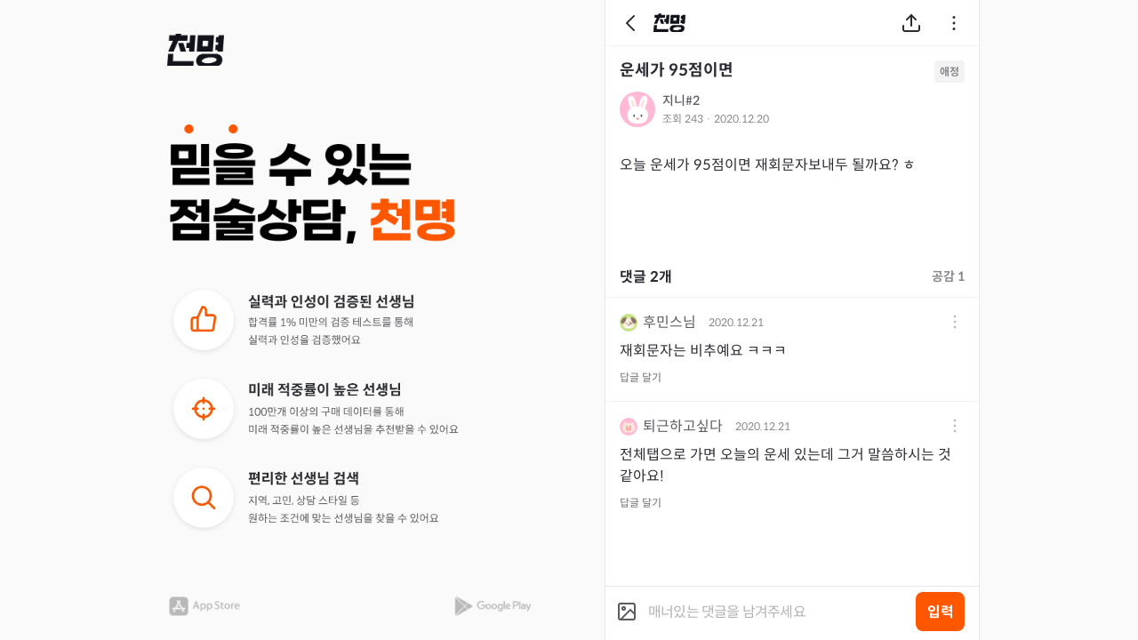

--- FILE ---
content_type: text/html; charset=utf-8
request_url: https://chunmyung.com/community/posts/38
body_size: 6655
content:
<!DOCTYPE html><html lang="ko"><head><meta charSet="utf-8"/><meta content="width=device-width, initial-scale=1.0, maximum-scale=1.0, user-scalable=no" name="viewport"/><title>운세가 95점이면 | GENERAL - 애정 - 천기누설 | 천명</title><meta content="운세가 95점이면 | GENERAL - 애정 - 천기누설 | 천명" name="title"/><meta content="오늘 운세가 95점이면 재회문자보내두 될까요? ㅎ" name="description"/><meta content="https://chunmyung.com/community/posts/38" property="og:url"/><meta content="운세가 95점이면 | GENERAL - 애정 - 천기누설 | 천명" property="og:title"/><meta content="오늘 운세가 95점이면 재회문자보내두 될까요? ㅎ" property="og:description"/><meta content="https://d1l2ef48x2ftjp.cloudfront.net/og-image.png" property="og:image"/><link href="https://chunmyung.com/community/posts/38" rel="canonical"/><meta name="next-head-count" content="10"/><meta content="telephone=no" name="format-detection"/><meta content="date=no" name="format-detection"/><meta content="address=no" name="format-detection"/><meta content="email=no" name="format-detection"/><meta content="website" property="og:type"/><meta content="ko_KR" property="og:locale"/><meta content="714e9e4e970004889f89a20ef4bc8798d2b19646" name="naver-site-verification"/><link href="/favicon.ico" rel="shortcut icon"/><script>  
              if (
                window.document.referrer.includes('accounts.kakao.com') ||
                window.document.referrer.includes('kauth.kakao.com') ||
                window.document.referrer.includes('nid.naver.com')
                ) {
                  delete window.document.referrer
                  window.document.__defineGetter__('referrer', function () {
                    return 'https://chunmyung.com'
                  })
                }
                </script><script src="https://d1l2ef48x2ftjp.cloudfront.net/kakao.min.js"></script><script>window.Kakao.init('63dbd05302a2d751abc00af693813705');</script><script src="https://polyfill.io/v3/polyfill.min.js?features=IntersectionObserver%2CResizeObserver%2CIntersectionObserverEntry"></script><link rel="preload" href="https://deploy.chunmyung.com/ssr/_next/static/css/5a03ccdfc62be02d.css" as="style"/><link rel="stylesheet" href="https://deploy.chunmyung.com/ssr/_next/static/css/5a03ccdfc62be02d.css" data-n-g=""/><link rel="preload" href="https://deploy.chunmyung.com/ssr/_next/static/css/aa179c37317084f0.css" as="style"/><link rel="stylesheet" href="https://deploy.chunmyung.com/ssr/_next/static/css/aa179c37317084f0.css" data-n-p=""/><noscript data-n-css=""></noscript><script defer="" nomodule="" src="https://deploy.chunmyung.com/ssr/_next/static/chunks/polyfills-42372ed130431b0a.js"></script><script src="//dapi.kakao.com/v2/maps/sdk.js?appkey=63dbd05302a2d751abc00af693813705&amp;libraries=services,clusterer&amp;autoload=false" defer="" data-nscript="beforeInteractive"></script><script defer="" src="https://deploy.chunmyung.com/ssr/_next/static/chunks/4648.15327a51ce172d7d.js"></script><script src="https://deploy.chunmyung.com/ssr/_next/static/chunks/webpack-b8fc8e3e24a986dc.js" defer=""></script><script src="https://deploy.chunmyung.com/ssr/_next/static/chunks/framework-c880e369204ae43f.js" defer=""></script><script src="https://deploy.chunmyung.com/ssr/_next/static/chunks/main-ebdb4b0219369ef9.js" defer=""></script><script src="https://deploy.chunmyung.com/ssr/_next/static/chunks/pages/_app-bc2f13f0228d329f.js" defer=""></script><script src="https://deploy.chunmyung.com/ssr/_next/static/chunks/5649-42e756df9f108c7c.js" defer=""></script><script src="https://deploy.chunmyung.com/ssr/_next/static/chunks/554-accdda95597785e7.js" defer=""></script><script src="https://deploy.chunmyung.com/ssr/_next/static/chunks/9368-a9fff38609e7de6e.js" defer=""></script><script src="https://deploy.chunmyung.com/ssr/_next/static/chunks/246-29476221e1ecc314.js" defer=""></script><script src="https://deploy.chunmyung.com/ssr/_next/static/chunks/5507-af70d0311802d1f2.js" defer=""></script><script src="https://deploy.chunmyung.com/ssr/_next/static/chunks/4601-ae0d5f5e79c0b2a9.js" defer=""></script><script src="https://deploy.chunmyung.com/ssr/_next/static/chunks/pages/community/posts/%5Bid%5D-6881cf85cec3746a.js" defer=""></script><script src="https://deploy.chunmyung.com/ssr/_next/static/cC8dXLPFE4GLr1RH88gbC/_buildManifest.js" defer=""></script><script src="https://deploy.chunmyung.com/ssr/_next/static/cC8dXLPFE4GLr1RH88gbC/_ssgManifest.js" defer=""></script><style data-styled="" data-styled-version="5.3.6">.iEtmGy{cursor:pointer;border:none;border-radius:0.6rem;font-weight:700;font-size:1.8rem;min-height:44px;height:5.2rem;padding:0 2.4rem;display:-webkit-inline-box;display:-webkit-inline-flex;display:-ms-inline-flexbox;display:inline-flex;-webkit-align-items:center;-webkit-box-align:center;-ms-flex-align:center;align-items:center;-webkit-box-pack:center;-webkit-justify-content:center;-ms-flex-pack:center;justify-content:center;background-color:#ff5700;color:#ffff;border:none #ff5700;}/*!sc*/
@media screen and (max-width:361px){.iEtmGy{font-size:16px;}}/*!sc*/
data-styled.g2[id="sc-4267f7c4-0"]{content:"iEtmGy,"}/*!sc*/
.iMcdqJ{display:-webkit-box;display:-webkit-flex;display:-ms-flexbox;display:flex;-webkit-flex-direction:column;-ms-flex-direction:column;flex-direction:column;}/*!sc*/
.hfyROt{display:-webkit-box;display:-webkit-flex;display:-ms-flexbox;display:flex;-webkit-flex-direction:row;-ms-flex-direction:row;flex-direction:row;-webkit-align-items:center;-webkit-box-align:center;-ms-flex-align:center;align-items:center;}/*!sc*/
.kgAKbh{display:-webkit-box;display:-webkit-flex;display:-ms-flexbox;display:flex;-webkit-flex-direction:column;-ms-flex-direction:column;flex-direction:column;-webkit-box-pack:justify;-webkit-justify-content:space-between;-ms-flex-pack:justify;justify-content:space-between;}/*!sc*/
data-styled.g10[id="sc-78beea14-0"]{content:"iMcdqJ,hfyROt,kgAKbh,"}/*!sc*/
.hxupVh{vertical-align:middle;object-fit:cover;width:64px;height:36px;}/*!sc*/
.eSpJWy{vertical-align:middle;object-fit:cover;width:328px;height:140px;}/*!sc*/
.evGmqy{vertical-align:middle;object-fit:cover;width:328px;height:282.3px;}/*!sc*/
.jyZySs{vertical-align:middle;object-fit:cover;width:84px;height:28px;}/*!sc*/
.bgoKRj{vertical-align:middle;object-fit:cover;width:92px;height:28px;}/*!sc*/
data-styled.g12[id="sc-a1f39e25-0"]{content:"hxupVh,eSpJWy,evGmqy,jyZySs,bgoKRj,"}/*!sc*/
.iVVkMp{font-size:1.4rem;line-height:2.2rem;text-align:left;font-weight:500;color:#5a5a61;}/*!sc*/
.CHKux{font-size:1.2rem;line-height:2rem;text-align:left;font-weight:400;color:#88888d;}/*!sc*/
data-styled.g37[id="sc-a4f6bc65-0"]{content:"iVVkMp,CHKux,"}/*!sc*/
.hPtPRm{width:40px;height:40px;}/*!sc*/
data-styled.g47[id="sc-a1cefdb3-1"]{content:"hPtPRm,"}/*!sc*/
.cPitCR{width:24px;height:24px;stroke:#2b2b33;}/*!sc*/
.cPitCR path{stroke:#2b2b33;}/*!sc*/
.cPitCR circle{stroke:#2b2b33;}/*!sc*/
data-styled.g48[id="sc-b97a6a46-0"]{content:"cPitCR,"}/*!sc*/
.iIYELt{position:fixed;top:0;display:-webkit-box;display:-webkit-flex;display:-ms-flexbox;display:flex;-webkit-align-items:center;-webkit-box-align:center;-ms-flex-align:center;align-items:center;z-index:999;width:100%;max-width:420px;height:52px;padding:0 1.6rem;background-color:white;border-bottom:1px solid #f3f3f3;z-index:20;color:#2b2b33;font-size:1.6rem;font-weight:bold;}/*!sc*/
data-styled.g53[id="sc-b3b88990-0"]{content:"iIYELt,"}/*!sc*/
.fAmmBp{position:absolute;left:1.6rem;display:-webkit-box;display:-webkit-flex;display:-ms-flexbox;display:flex;-webkit-align-items:center;-webkit-box-align:center;-ms-flex-align:center;align-items:center;height:100%;cursor:pointer;}/*!sc*/
data-styled.g54[id="sc-b3b88990-1"]{content:"fAmmBp,"}/*!sc*/
.hFhcGY{position:absolute;right:1.6rem;display:-webkit-box;display:-webkit-flex;display:-ms-flexbox;display:flex;-webkit-align-items:center;-webkit-box-align:center;-ms-flex-align:center;align-items:center;cursor:pointer;height:100%;}/*!sc*/
data-styled.g56[id="sc-b3b88990-3"]{content:"hFhcGY,"}/*!sc*/
html{font-family:'Spoqa',-apple-system,BlinkMacSystemFont,Segoe UI,Roboto,Oxygen,Ubuntu,Cantarell,Fira Sans,Droid Sans,Helvetica Neue,sans-serif;}/*!sc*/
*{box-sizing:border-box;}/*!sc*/
body,button,form,h1,h2,h3,h4,h5,h6,p,input,legend,li,ol,ul,select,table,td,textarea,th{margin:0;padding:0;}/*!sc*/
a{color:inherit;-webkit-text-decoration:none;text-decoration:none;}/*!sc*/
button{font-family:'Spoqa',-apple-system,BlinkMacSystemFont,'NanumSquare','Segoe UI','Roboto','Oxygen','Ubuntu','Cantarell','Fira Sans','Droid Sans','Helvetica Neue',sans-serif;background:none;border:0;cursor:pointer;}/*!sc*/
button:disabled{cursor:default;}/*!sc*/
input{font-family:'Spoqa',-apple-system,BlinkMacSystemFont,'NanumSquare','Segoe UI','Roboto','Oxygen','Ubuntu','Cantarell','Fira Sans','Droid Sans','Helvetica Neue',sans-serif;}/*!sc*/
body{font-family:'Spoqa',-apple-system,BlinkMacSystemFont,'NanumSquare','Segoe UI','Roboto','Oxygen','Ubuntu','Cantarell','Fira Sans','Droid Sans','Helvetica Neue',sans-serif;-webkit-font-smoothing:antialiased;-moz-osx-font-smoothing:grayscale;}/*!sc*/
code{font-family:source-code-pro,Menlo,Monaco,Consolas,'Courier New',monospace;}/*!sc*/
*:focus{outline:none;}/*!sc*/
html{font-size:62.5%;-webkit-tap-highlight-color:transparent;}/*!sc*/
@media screen and (max-width:415px){html{font-size:9.375px;}}/*!sc*/
@media screen and (max-width:413px){html{font-size:8.75px;}}/*!sc*/
@media screen and (max-width:361px){html{font-size:8.125px;}}/*!sc*/
@media screen and (max-width:321px){html{font-size:7.5px;}}/*!sc*/
.picker-item{color:black !important;}/*!sc*/
.ql-editor{font-family:'Spoqa';}/*!sc*/
.ql-editor img{width:100%;margin:1rem auto;display:block;border-radius:1rem;}/*!sc*/
.fileUploader{width:100%;}/*!sc*/
.fileContainer{background:#fff;position:relative;border-radius:10px;padding:0.8rem;display:-webkit-box;display:-webkit-flex;display:-ms-flexbox;display:flex;-webkit-align-items:center;-webkit-box-align:center;-ms-flex-align:center;align-items:center;-webkit-box-pack:center;-webkit-justify-content:center;-ms-flex-pack:center;justify-content:center;-webkit-flex-direction:column;-ms-flex-direction:column;flex-direction:column;margin:10px auto;-webkit-transition:all 0.3s ease-in;transition:all 0.3s ease-in;}/*!sc*/
.fileContainer input{opacity:0;position:absolute;z-index:-1;}/*!sc*/
.fileContainer p{font-size:12px;margin:8px 0 4px;}/*!sc*/
.fileContainer .errorsContainer{max-width:300px;font-size:12px;color:red;text-align:left;}/*!sc*/
.fileContainer .chooseFileButton{padding:6px 23px;background:#3f4257;border-radius:30px;color:white;font-weight:300;font-size:14px;margin:10px 0;-webkit-transition:all 0.2s ease-in;transition:all 0.2s ease-in;cursor:pointer;outline:none;border:none;}/*!sc*/
.fileContainer .chooseFileButton:hover{background:#545972;}/*!sc*/
.fileContainer .uploadFilesButton{padding:5px 43px;background:transparent;border-radius:30px;color:#3f4257;font-weight:300;font-size:14px;margin:10px 0;-webkit-transition:all 0.2s ease-in;transition:all 0.2s ease-in;cursor:pointer;outline:none;border:1px solid #3f4257;}/*!sc*/
.fileContainer .uploadFilesButton:hover{background:#3f4257;color:#fff;}/*!sc*/
.fileContainer .uploadIcon{width:50px;height:50px;}/*!sc*/
.fileContainer .uploadPicturesWrapper{display:-webkit-box;display:-webkit-flex;display:-ms-flexbox;display:flex;-webkit-flex-wrap:wrap;-ms-flex-wrap:wrap;flex-wrap:wrap;-webkit-box-pack:center;-webkit-justify-content:center;-ms-flex-pack:center;justify-content:center;width:100%;}/*!sc*/
.fileContainer .uploadPictureContainer{width:8rem;height:8rem;display:-webkit-box;display:-webkit-flex;display:-ms-flexbox;display:flex;-webkit-align-items:center;-webkit-box-align:center;-ms-flex-align:center;align-items:center;-webkit-box-pack:center;-webkit-justify-content:center;-ms-flex-pack:center;justify-content:center;position:relative;margin:0.8rem;}/*!sc*/
.fileContainer .uploadPictureContainer img.uploadPicture{width:100%;height:100%;object-fit:cover !important;border-radius:6px;}/*!sc*/
.fileContainer .deleteImage{position:absolute;top:-8px;right:-2px;text-align:center;cursor:pointer;width:20px;height:20px;}/*!sc*/
.flipMove{display:-webkit-box;display:-webkit-flex;display:-ms-flexbox;display:flex;-webkit-align-items:center;-webkit-box-align:center;-ms-flex-align:center;align-items:center;-webkit-box-pack:center;-webkit-justify-content:center;-ms-flex-pack:center;justify-content:center;-webkit-flex-wrap:wrap;-ms-flex-wrap:wrap;flex-wrap:wrap;width:100%;}/*!sc*/
#react-file-uploader-button{display:none;}/*!sc*/
.hide{position:absolute;top:-9999px;left:-9999px;}/*!sc*/
data-styled.g67[id="sc-global-gXAPuc1"]{content:"sc-global-gXAPuc1,"}/*!sc*/
.eykMux{display:-webkit-box;display:-webkit-flex;display:-ms-flexbox;display:flex;-webkit-flex-direction:column;-ms-flex-direction:column;flex-direction:column;-webkit-box-pack:justify;-webkit-justify-content:space-between;-ms-flex-pack:justify;justify-content:space-between;height:100vh;width:412px;padding:38px 0 24px 0;overflow:hidden;}/*!sc*/
data-styled.g68[id="sc-792d3c4a-0"]{content:"eykMux,"}/*!sc*/
.iWqkSP{cursor:pointer;}/*!sc*/
data-styled.g69[id="sc-792d3c4a-1"]{content:"iWqkSP,"}/*!sc*/
.jVCEdF{margin-bottom:40px;}/*!sc*/
data-styled.g70[id="sc-792d3c4a-2"]{content:"jVCEdF,"}/*!sc*/
.jvFgjJ{width:100%;display:-webkit-box;display:-webkit-flex;display:-ms-flexbox;display:flex;-webkit-align-items:center;-webkit-box-align:center;-ms-flex-align:center;align-items:center;-webkit-box-pack:justify;-webkit-justify-content:space-between;-ms-flex-pack:justify;justify-content:space-between;}/*!sc*/
data-styled.g72[id="sc-792d3c4a-4"]{content:"jvFgjJ,"}/*!sc*/
.lnKbQL{cursor:pointer;}/*!sc*/
data-styled.g73[id="sc-792d3c4a-5"]{content:"lnKbQL,"}/*!sc*/
.jMPtow{cursor:pointer;}/*!sc*/
data-styled.g74[id="sc-792d3c4a-6"]{content:"jMPtow,"}/*!sc*/
.wrkIA{width:100%;position:relative;background-color:#f0f0f050;}/*!sc*/
data-styled.g78[id="sc-aaf65fcf-1"]{content:"wrkIA,"}/*!sc*/
.ioqgVV{position:fixed;top:0;left:calc(50% - 452px);}/*!sc*/
@media (max-width:1000px){.ioqgVV{display:none;}}/*!sc*/
data-styled.g79[id="sc-aaf65fcf-2"]{content:"ioqgVV,"}/*!sc*/
.fCtKF{position:relative;margin:0 0 0 calc(50vw + 40px);border-left:1px solid #e8e8e9;border-right:1px solid #e8e8e9;width:100%;max-width:422px;background-color:white;font-size:1.6rem;}/*!sc*/
@media (max-width:1000px){.fCtKF{margin:0 auto;border:none;max-width:420px;}}/*!sc*/
@media (min-width:420px){.fCtKF{min-height:100vh;}}/*!sc*/
data-styled.g80[id="sc-aaf65fcf-3"]{content:"fCtKF,"}/*!sc*/
.cGLDdZ{position:relative;min-height:100vh;padding-top:52px;}/*!sc*/
data-styled.g114[id="sc-44676d91-0"]{content:"cGLDdZ,"}/*!sc*/
.hpseOU{border-radius:50%;}/*!sc*/
data-styled.g115[id="sc-76fa9c9f-0"]{content:"hpseOU,"}/*!sc*/
.iBOKSH{border-radius:0.6rem;border:1px solid rgba(0,0,0,0.1);width:8rem;height:8rem;margin:1rem 0.6rem;position:relative;}/*!sc*/
.iBOKSH > img{border-radius:0.6rem;object-fit:cover;width:100%;height:100%;}/*!sc*/
.iBOKSH > svg{width:2rem;height:2rem;position:absolute;top:-8px;right:-8px;}/*!sc*/
data-styled.g383[id="sc-9190dcb4-0"]{content:"iBOKSH,"}/*!sc*/
.dobtDC{width:100%;border-top:1px solid #f3f3f3;background-color:white;padding:1rem 1rem 0;display:none;}/*!sc*/
data-styled.g384[id="sc-3c9ce003-0"]{content:"dobtDC,"}/*!sc*/
.dbxacd{position:fixed;bottom:0;width:100%;max-width:420px;}/*!sc*/
data-styled.g385[id="sc-3c9ce003-1"]{content:"dbxacd,"}/*!sc*/
.jAGWsg{display:-webkit-box;display:-webkit-flex;display:-ms-flexbox;display:flex;-webkit-align-items:center;-webkit-box-align:center;-ms-flex-align:center;align-items:center;z-index:110;background-color:#ffffff;padding:0.6rem 1.6rem 1rem 1.2rem;border-top:1px solid #e6e6e6;}/*!sc*/
.jAGWsg > textarea{-webkit-flex:1 0;-ms-flex:1 0;flex:1 0;border:none;resize:none;font-size:1.6rem;color:#373740;margin-left:0.4rem;padding:0 0.3rem;}/*!sc*/
.jAGWsg > textarea::-webkit-input-placeholder{color:#b1b1b1;opacity:1;-webkit-letter-spacing:-0.8px;-moz-letter-spacing:-0.8px;-ms-letter-spacing:-0.8px;letter-spacing:-0.8px;}/*!sc*/
.jAGWsg > textarea::-moz-placeholder{color:#b1b1b1;opacity:1;-webkit-letter-spacing:-0.8px;-moz-letter-spacing:-0.8px;-ms-letter-spacing:-0.8px;letter-spacing:-0.8px;}/*!sc*/
.jAGWsg > textarea:-ms-input-placeholder{color:#b1b1b1;opacity:1;-webkit-letter-spacing:-0.8px;-moz-letter-spacing:-0.8px;-ms-letter-spacing:-0.8px;letter-spacing:-0.8px;}/*!sc*/
.jAGWsg > textarea::placeholder{color:#b1b1b1;opacity:1;-webkit-letter-spacing:-0.8px;-moz-letter-spacing:-0.8px;-ms-letter-spacing:-0.8px;letter-spacing:-0.8px;}/*!sc*/
.jAGWsg > textarea:-ms-input-placeholder{color:#b1b1b1;}/*!sc*/
.jAGWsg > textarea::-ms-input-placeholder{color:#b1b1b1;}/*!sc*/
data-styled.g386[id="sc-3c9ce003-2"]{content:"jAGWsg,"}/*!sc*/
.eRDmx{cursor:pointer;margin:auto 0.5rem auto auto;display:-webkit-box;display:-webkit-flex;display:-ms-flexbox;display:flex;-webkit-box-pack:center;-webkit-justify-content:center;-ms-flex-pack:center;justify-content:center;}/*!sc*/
data-styled.g387[id="sc-3c9ce003-3"]{content:"eRDmx,"}/*!sc*/
.ldqYAb{position:relative;cursor:pointer;width:40px;height:40px;}/*!sc*/
data-styled.g388[id="sc-5b005e9-0"]{content:"ldqYAb,"}/*!sc*/
.irLRHT{width:100%;margin-bottom:2.4rem;}/*!sc*/
.irLRHT p img{width:100%;height:auto;display:block;margin:1rem 0;}/*!sc*/
data-styled.g405[id="sc-51824e35-0"]{content:"irLRHT,"}/*!sc*/
.NhZbb{width:100%;margin-bottom:1.6rem;padding:1.6rem;line-break:anywhere;white-space:break-spaces;color:#2b2b33;font-size:1.6rem;line-height:2.8rem;}/*!sc*/
.NhZbb a{color:#ff5700;font-weight:700;}/*!sc*/
.NhZbb ol,.NhZbb li{list-style-position:inside;}/*!sc*/
data-styled.g406[id="sc-51824e35-1"]{content:"NhZbb,"}/*!sc*/
.gzKPLX{padding:1.6rem 1.6rem 1.2rem 1.6rem;}/*!sc*/
data-styled.g414[id="sc-c36ece67-0"]{content:"gzKPLX,"}/*!sc*/
.eBQhGh{display:-webkit-box;display:-webkit-flex;display:-ms-flexbox;display:flex;margin-bottom:0.9rem;}/*!sc*/
.eBQhGh > h1{margin:0;font-size:1.8rem;font-weight:700;text-align:left;color:#2b2b33;word-break:break-all;}/*!sc*/
.eBQhGh > h1 > a#valid-consonant{color:#ff5700;font-weight:700;}/*!sc*/
data-styled.g416[id="sc-c36ece67-2"]{content:"eBQhGh,"}/*!sc*/
.hODieq{font-size:1.2rem;font-weight:700;color:#88888d;border-radius:0.4rem;background-color:#f3f3f3;display:-webkit-box;display:-webkit-flex;display:-ms-flexbox;display:flex;-webkit-box-pack:center;-webkit-justify-content:center;-ms-flex-pack:center;justify-content:center;-webkit-align-items:center;-webkit-box-align:center;-ms-flex-align:center;align-items:center;padding:0.5rem 0.6rem;margin-left:auto;}/*!sc*/
data-styled.g417[id="sc-c36ece67-3"]{content:"hODieq,"}/*!sc*/
.jGaRUf{display:-webkit-box;display:-webkit-flex;display:-ms-flexbox;display:flex;-webkit-align-items:center;-webkit-box-align:center;-ms-flex-align:center;align-items:center;}/*!sc*/
.jGaRUf > div{display:-webkit-box;display:-webkit-flex;display:-ms-flexbox;display:flex;-webkit-align-items:center;-webkit-box-align:center;-ms-flex-align:center;align-items:center;cursor:pointer;}/*!sc*/
.jGaRUf img,.jGaRUf svg{margin-right:0.6rem;}/*!sc*/
.jGaRUf > span{font-size:1.4rem;color:#b9b9bb;}/*!sc*/
data-styled.g418[id="sc-c36ece67-4"]{content:"jGaRUf,"}/*!sc*/
.fjqshG{margin-left:0.8rem;height:4.2rem;}/*!sc*/
data-styled.g419[id="sc-b4e9f3bd-0"]{content:"fjqshG,"}/*!sc*/
.doBfvz{-webkit-flex:1;-ms-flex:1;flex:1;}/*!sc*/
data-styled.g420[id="sc-b4e9f3bd-1"]{content:"doBfvz,"}/*!sc*/
.jRChuU{margin-right:0.2rem;}/*!sc*/
data-styled.g421[id="sc-b4e9f3bd-2"]{content:"jRChuU,"}/*!sc*/
.iClTJs{margin-left:0.8rem;width:4.8rem;height:2.8rem;}/*!sc*/
data-styled.g432[id="sc-b828bc3c-0"]{content:"iClTJs,"}/*!sc*/
.hZnZMT{margin-right:2.4rem;}/*!sc*/
data-styled.g433[id="sc-b828bc3c-1"]{content:"hZnZMT,"}/*!sc*/
.hzXQST{width:5.5rem;height:4rem;padding:0.8rem;margin-left:0.8rem;font-size:1.6rem;border-radius:0.8rem;}/*!sc*/
data-styled.g434[id="sc-e5d92f17-0"]{content:"hzXQST,"}/*!sc*/
</style></head><body><noscript><!-- Google Tag Manager (noscript) -->
              <iframe src="https://www.googletagmanager.com/ns.html?id=GTM-57PRTD2"
              height="0" width="0" style="display:none;visibility:hidden"></iframe>
              <!-- End Google Tag Manager (noscript) --></noscript><div id="__next"><div class="sc-aaf65fcf-1 wrkIA"><aside class="sc-aaf65fcf-2 ioqgVV"><div class="sc-792d3c4a-0 eykMux"><picture><source data-testid="webp" srcSet="https://d2dxzkov3sovr3.cloudfront.net/images/desktop/logo.webp" type="image/webp"/><img class="sc-a1f39e25-0 hxupVh sc-792d3c4a-1 iWqkSP" src="https://d2dxzkov3sovr3.cloudfront.net/images/desktop/logo.png" alt="천명 로고" height="36px" role="button" width="64px"/></picture><div direction="column" class="sc-5a4268a2-0 sc-78beea14-0 cuspUs iMcdqJ"><picture><source data-testid="webp" srcSet="https://d2dxzkov3sovr3.cloudfront.net/images/desktop/title.webp" type="image/webp"/><img class="sc-a1f39e25-0 eSpJWy sc-792d3c4a-2 jVCEdF" src="https://d2dxzkov3sovr3.cloudfront.net/images/desktop/title.png" alt="믿을 수 있는 점술상담, 천명" height="140px" width="328px"/></picture><picture><source data-testid="webp" srcSet="https://d2dxzkov3sovr3.cloudfront.net/images/desktop/content-v2.webp" type="image/webp"/><img class="sc-a1f39e25-0 evGmqy sc-792d3c4a-3 SvjOB" src="https://d2dxzkov3sovr3.cloudfront.net/images/desktop/content-v2.png" alt="천명 소개" height="282.3px" width="328px"/></picture></div><div class="sc-792d3c4a-4 jvFgjJ"><picture><source data-testid="webp" srcSet="https://d2dxzkov3sovr3.cloudfront.net/images/desktop/app-store.webp" type="image/webp"/><img class="sc-a1f39e25-0 jyZySs sc-792d3c4a-5 lnKbQL" src="https://d2dxzkov3sovr3.cloudfront.net/images/desktop/app-store.png" alt="앱스토어 아이콘" height="28px" role="button" width="84px"/></picture><picture><source data-testid="webp" srcSet="https://d2dxzkov3sovr3.cloudfront.net/images/desktop/google-play.webp" type="image/webp"/><img class="sc-a1f39e25-0 bgoKRj sc-792d3c4a-6 jMPtow" src="https://d2dxzkov3sovr3.cloudfront.net/images/desktop/google-play.png" alt="구글플레이 아이콘" height="28px" role="button" width="92px"/></picture></div></div></aside><div class="sc-aaf65fcf-3 fCtKF"><div id="--toast-container"></div><button id="callbackButton" style="display:none" type="button"></button><main class="sc-44676d91-0 cGLDdZ"><header color="light" class="sc-b3b88990-0 iIYELt"><div class="sc-b3b88990-1 fAmmBp"><svg fill="none" height="24" stroke="#2b2b33" viewBox="0 0 24 24" width="24" xmlns="http://www.w3.org/2000/svg" alt="뒤로가기" class="sc-b97a6a46-0 cPitCR"><path d="M16 20L8 12L16 4" stroke="#2B2B33" stroke-linecap="round" stroke-linejoin="round" stroke-width="2"></path></svg></div><div class="sc-b3b88990-3 hFhcGY"></div></header><header class="sc-c36ece67-0 gzKPLX"><div class="sc-c36ece67-2 eBQhGh"><h1>운세가 95점이면</h1><div class="sc-c36ece67-3 hODieq">애정</div></div><div class="sc-c36ece67-4 jGaRUf"><div class="sc-5a4268a2-0 sc-78beea14-0 sc-b4e9f3bd-1 cuspUs hfyROt doBfvz"><div size="40" class="sc-5b005e9-0 ldqYAb"><img alt="유저 프로필 아이콘" src="https://d2dxzkov3sovr3.cloudfront.net/icons/v2/png/profile/rabbit.png" class="sc-a1cefdb3-1 hPtPRm sc-76fa9c9f-0 hpseOU"/></div><div direction="column" class="sc-5a4268a2-0 sc-78beea14-0 sc-b4e9f3bd-0 cuspUs kgAKbh fjqshG"><div class="sc-5a4268a2-0 sc-78beea14-0 cuspUs hfyROt"><p color="#5a5a61" font-weight="500" size="14" class="sc-a4f6bc65-0 sc-b4e9f3bd-2 iVVkMp jRChuU">지니#2</p></div><div class="sc-5a4268a2-0 sc-78beea14-0 cuspUs hfyROt"><span color="#88888d" size="12" class="sc-a4f6bc65-0 CHKux">조회 <!-- -->242<!-- --> · <!-- -->2020.12.20</span></div></div></div></div></header><article class="sc-51824e35-0 irLRHT"><div class="sc-51824e35-1 NhZbb">오늘 운세가 95점이면 재회문자보내두 될까요? ㅎ</div></article><div class="sc-3c9ce003-1 dbxacd"><div hidden="" class="sc-3c9ce003-0 dobtDC"><div class="sc-9190dcb4-0 iBOKSH"><img alt="" height="80" width="80"/></div><button class="chooseFileButton " id="react-file-uploader-button" style="opacity:0;position:absolute;z-index:-1" type="button"></button><input accept="image/*" name="" style="opacity:0;position:absolute;z-index:-1" type="file"/></div><div class="sc-3c9ce003-2 jAGWsg"><div id="communityContentDetailCommentAddPicture" class="sc-3c9ce003-3 eRDmx"></div><textarea placeholder="매너있는 댓글을 남겨주세요" style="font-family:Spoqa, -apple-system, BlinkMacSystemFont, NanumSquare, Segoe UI, Roboto, Oxygen, Ubuntu, Cantarell, Fira Sans, Droid Sans, Helvetica Neue, sans-serif"></textarea><button type="button" class="sc-4267f7c4-0 iEtmGy sc-e5d92f17-0 hzXQST">입력</button></div></div></main><div id="global-portal" style="position:fixed;z-index:2000"></div></div></div></div><script id="__NEXT_DATA__" type="application/json">{"props":{"pageProps":{"initialPost":{"id":38,"type":"GENERAL","category":"LOVE","title":"운세가 95점이면","content":"오늘 운세가 95점이면 재회문자보내두 될까요? ㅎ","images":[],"reviewDetails":null,"reviewConcerns":null,"authorInfo":{"userId":24476,"hasPurchased":false,"nickname":"지니#2","zodiacIndex":7},"viewCount":242,"likeCount":1,"commentCount":2,"isLiked":false,"isReported":false,"createdAt":"2020-12-20T15:22:55.466","updatedAt":"2025-11-27T19:01:38.012689","isAuthor":false,"isCertified":false},"_sentryTraceData":"ff82a6d45acc41bd8f30a4223b50295b-938327644cbe358d-0","_sentryBaggage":"sentry-environment=production,sentry-release=cC8dXLPFE4GLr1RH88gbC,sentry-transaction=%2Fcommunity%2Fposts%2F%5Bid%5D,sentry-public_key=66425012f8b54e38a3bf191740111734,sentry-trace_id=ff82a6d45acc41bd8f30a4223b50295b,sentry-sample_rate=0.1"},"__N_SSP":true},"page":"/community/posts/[id]","query":{"id":"38"},"buildId":"cC8dXLPFE4GLr1RH88gbC","assetPrefix":"https://deploy.chunmyung.com/ssr","isFallback":false,"isExperimentalCompile":false,"dynamicIds":[64648],"gssp":true,"scriptLoader":[]}</script></body></html>

--- FILE ---
content_type: text/html; charset=utf-8
request_url: https://id.abr.ge/api/v2/third-party-cookie/identifier.html?requestID=160131276
body_size: 442
content:
<!DOCTYPE html>
<html>
<head><meta charset="utf-8"></head>
<body>

<pre>
    requestID: 160131276
    Reply: map[uuid:9cba5025-8106-40dc-8d2e-4fdec7ffa0da]
</pre>
<script>
    var message = {
        requestID: '160131276',
        
        reply: (document.cookie.indexOf('ab180ClientId=') !== -1) ? {"uuid":"9cba5025-8106-40dc-8d2e-4fdec7ffa0da"} : { error: 'Third party cookie is not supported' }
        
    }

    window.parent.postMessage(
        
        JSON.stringify(message)
        
    , '*');
</script>
</body>
</html>


--- FILE ---
content_type: image/svg+xml
request_url: https://d2dxzkov3sovr3.cloudfront.net/icons/v2/svg/basic/image.svg
body_size: 448
content:
<svg width="24" height="24" viewBox="0 0 24 24" fill="none" xmlns="http://www.w3.org/2000/svg">
<path d="M19 3H5C3.89543 3 3 3.89543 3 5V19C3 20.1046 3.89543 21 5 21H19C20.1046 21 21 20.1046 21 19V5C21 3.89543 20.1046 3 19 3Z" stroke="#2B2B33" stroke-width="2" stroke-linecap="round" stroke-linejoin="round"/>
<path d="M21 15L16 10L5 21" stroke="#2B2B33" stroke-width="2" stroke-linecap="round" stroke-linejoin="round"/>
<path d="M8.5 10C9.32843 10 10 9.32843 10 8.5C10 7.67157 9.32843 7 8.5 7C7.67157 7 7 7.67157 7 8.5C7 9.32843 7.67157 10 8.5 10Z" stroke="#2B2B33" stroke-width="2" stroke-linecap="round" stroke-linejoin="round"/>
</svg>
